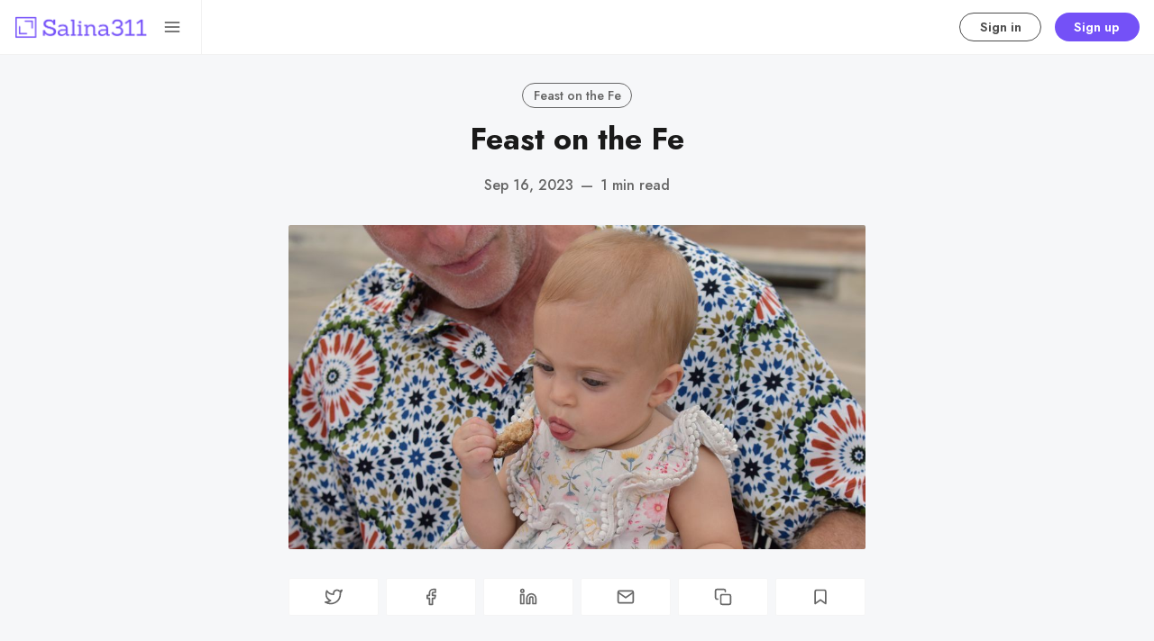

--- FILE ---
content_type: text/html; charset=utf-8
request_url: https://salina311.com/feast-on-the-fe-3/
body_size: 11886
content:
<!DOCTYPE html>
<html lang="en" data-grid-columns="3" data-color-scheme="system">
  <head>
    <meta charset="utf-8">
    <meta http-equiv="X-UA-Compatible" content="IE=edge">

    <title>Feast on the Fe</title>

    <meta name="HandheldFriendly" content="True" />
    <meta name="viewport" content="width=device-width, initial-scale=1.0" />
    

    <link rel="preload" href="https://salina311.com/assets/dist/app.min.js?v=ccd423bdfa" as="script">
    <link rel="preload" href="https://salina311.com/assets/dist/app.min.css?v=ccd423bdfa" as="style">
    <link rel="preconnect" href="https://fonts.googleapis.com">
    <link rel="preconnect" href="https://fonts.gstatic.com" crossorigin>

        <link rel="preload stylesheet" href="https://fonts.googleapis.com/css2?family=Jost:wght@300;400;500;600;700;800&display=swap" 
              as="style" onload="this.onload=null;this.rel='stylesheet'" crossorigin>

        <noscript>
          <link href="https://fonts.googleapis.com/css2?family=Jost:wght@300;400;500;600;700;800&display=swap" rel="stylesheet">
        </noscript>





    <script async src="https://salina311.com/assets/dist/app.min.js?v=ccd423bdfa"></script>

    <link rel="stylesheet" type="text/css" href="https://salina311.com/assets/dist/app.min.css?v=ccd423bdfa" />

    <!--cssential--><style></style><!--/cssential-->

    <script>
  // Basic Config
  let CONFIG = {
    GHOST_URL: ``, 
    GHOST_KEY: ``,
    GHOST_SEARCH_IN_CONTENT: !!``,
    GHOST_VERSION: 'v5.0', /* Ghost version */
    GHOST_SEARCH_LIMIT: 8, /* Search result limit */
    DEFAULT_VIEW_TYPE: `grid`,
    DEFAULT_GRID_COLUMNS: 3, /* Nr of columns for post cards. Possible values 2 or 3. */
    DEFAULT_COLOR_SCHEME: `System`,
    ENABLE_COLOR_SCHEME_PICKER: true, /* Enable Color cheme picker */
    ENABLE_IMAGE_LIGHTBOX: !!`true`,
    ENABLE_SCROLL_TO_TOP: true, /* Enable Scroll Top Button */
    ENABLE_FILTER: true, /* Enable filter feature on homepage */
    ENABLE_HYPHENS: false, /* Enable hyphens */
    ENABLE_PWA: false, /* Enable PWA - Progressive Web App */
    ENABLE_STICKY_HEADER: !!``,
    ENABLE_MENU_AUTO_CLOSE: true, /* Auto close menu when clicking outside of it */
    DISQUS_SHORTNAME: 'biron-demo', /* Replace 'biron-demo' with your disqus account shortname */
    COVE_ID: 'f03ab542e4e2671c13b4f4c429d762e6', /* To use Cove, replace the below id with your cove publication id*/
    OPEN_LINKS_IN_NEW_TAB: !!``,
  }

  // Color schemes, you can either modify the existing ones or add new ones
  const COLOR_SCHEMES = [
    {
      "id": "light",
      "name": "Light",
      "colors": {
        "primary": "var(--ghost-accent-color)",
        "secondary": "#f77a3b",
        "text": "hsl(0, 0%, 10%)",
        "text_acc_1": "hsl(0, 0%, 20%)",
        "text_acc_2": "hsl(0, 0%, 30%)",
        "text_acc_3": "hsl(0, 0%, 40%)",
        "text_reverse": "hsl(0, 0%, 90%)",
        "bg": "hsl(0, 100%, 100%)",
        "bg_body": "hsl(219,23%,97%)",
        "bg_acc_1": "hsl(0, 0%, 98%)",
        "bg_acc_2": "hsl(0, 0%, 96%)",
        "bg_acc_3": "hsl(0, 0%, 94%)",
        "bg_reverse": "hsl(0, 0%, 10%)",
        "neutral": "hsl(0, 0%, 50%)",
        "border": "hsl(0, 0%, 95%)"
      }
    },
    {
      "id": "dark",
      "name": "Dark",
      "colors": {
        "primary": "var(--ghost-accent-color)",
        "secondary": "#f77a3b",
        "text": "hsl(0, 0%, 90%)",
        "text_acc_1": "hsl(0, 0%, 80%)",
        "text_acc_2": "hsl(0, 0%, 70%)",
        "text_acc_3": "hsl(0, 0%, 60%)",
        "text_reverse": "hsl(0, 0%, 10%)",
        "bg": "hsl(0, 0%, 8%)",
        "bg_body": "hsl(0, 0%, 3%)",
        "bg_acc_1": "hsl(0, 0%, 10%)",
        "bg_acc_2": "hsl(0, 0%, 12%)",
        "bg_acc_3": "hsl(0, 0%, 15%)",
        "bg_reverse": "hsl(0, 0%, 90%)",
        "neutral": "hsl(0, 0%, 50%)",
        "border": "hsl(0, 0%, 15%)"
      }
    }, 
    {
      "id": "whitesmoke",
      "name": "Whitesmoke",
      "colors": {
        "primary": "hsl(354, 81%, 65%)",
        "secondary": "hsl(185, 54%, 45%)",
        "text": "hsl(34, 36%, 10%)",
        "text_acc_1": "hsl(34, 36%, 20%)",
        "text_acc_2": "hsl(34, 36%, 30%)",
        "text_acc_3": "hsl(34, 36%, 40%)",
        "text_reverse": "hsl(34, 36%, 90%)",
        "bg": "hsl(34, 36%, 96%)",
        "bg_body": "hsl(34, 36%, 93%)",
        "bg_acc_1": "hsl(34, 36%, 90%)",
        "bg_acc_2": "hsl(34, 36%, 88%)",
        "bg_acc_3": "hsl(34, 36%, 85%)",
        "bg_reverse": "hsl(34, 36%, 10%)",
        "neutral": "hsl(34, 36%, 50%)",
        "border": "hsl(34, 36%, 85%)"
      }
    }, 
    {
      "id": "midnight",
      "name": "Midnight",
      "colors": {
        "primary": "hsl(309, 52%, 50%)",
        "secondary": "hsl(56, 88%, 60%)",
        "text": "hsl(250, 63%, 90%)",
        "text_acc_1": "hsl(250, 63%, 85%)",
        "text_acc_2": "hsl(250, 63%, 80%)",
        "text_acc_3": "hsl(250, 63%, 75%)",
        "text_reverse": "hsl(250, 63%, 10%)",
        "bg": "hsl(250, 63%, 10%)",
        "bg_body": "hsl(250, 63%, 5%)",
        "bg_acc_1": "hsl(250, 63%, 15%)",
        "bg_acc_2": "hsl(250, 63%, 20%)",
        "bg_acc_3": "hsl(250, 63%, 25%)",
        "bg_reverse": "hsl(250, 63%, 90%)",
        "neutral": "hsl(250, 63%, 50%)",
        "border": "hsl(250, 63%, 23%)"
      }
    } 
  ];
</script>

<style>
  body {
    --global-max-width: 1280px;
    --global-radius: 2px;
    --global-radius-round: 50%;
    --global-header-position: initial;
    --global-hyphens: none; /* none / auto */
    --global-menu-icons: none;
    --global-menu-alignement: flex-start; /* flex-start / center / flex-end */
    --global-breadcrumb: none; /* none / flex */
    --global-menu-cta: flex; /* none / flex */
  }
</style>

    <script>
  // Dark/Light Theme Handling
  let preferredTheme; 
  if (CONFIG.DEFAULT_COLOR_SCHEME.toLowerCase() === 'system') {
    const preferredColorScheme = 
    ( window.matchMedia 
      && window.matchMedia('(prefers-color-scheme: dark)').matches
    ) 
    ? 'dark' 
    : 'light'
    preferredTheme = localStorage.getItem('USER_COLOR_SCHEME') || preferredColorScheme;
  } else {
    preferredTheme = localStorage.getItem('USER_COLOR_SCHEME') || CONFIG.DEFAULT_COLOR_SCHEME.toLowerCase();
  }
  document.documentElement.setAttribute('data-color-scheme', preferredTheme);

  // Grid/List View Handling
  let preferredView = localStorage.getItem('USER_VIEW_TYPE') || CONFIG.DEFAULT_VIEW_TYPE;
  document.documentElement.setAttribute('data-view-type', preferredView);

  // Grid columns setting
  document.documentElement.setAttribute('data-grid-columns', CONFIG.DEFAULT_GRID_COLUMNS);

  // =========================
  // Set Hyphens property
  // =========================
  const root = document.documentElement;
  if (CONFIG.ENABLE_HYPHENS) {
    root.style.setProperty('--global-hyphens', 'auto')
  }

  // =========================
  // Set Hyphens property
  // =========================
  if (CONFIG.ENABLE_STICKY_HEADER) {
    //root.style.setProperty('--global-header-position', 'sticky');
    document.documentElement.setAttribute('data-header', 'sticky');
  }
  
  // Global values needed
  const GLOBAL = {
    CURRENT_PAGE: parseInt(''),
    NEXT_PAGE: parseInt(''),
    NEXT_PAGE_LINK: '',
    MAX_PAGES: parseInt(''), 
    LAST_PAGE: `` === `` ? true : false,
    POSTS_PER_PAGE: parseInt('12'),
    ADD_BOOKMARK_MSG: `Saved!`,
    REMOVE_BOOKMARK_MSG: `Removed!`,
    API: ''
  }

  // Set Themes
  let style = document.createElement('style');
  style.innerHTML = `
    ${COLOR_SCHEMES.map(function(theme) { 
      return `
        html[data-color-scheme="${theme.id}"], button[data-color-scheme="${theme.id}"] {
          --color-primary: ${theme.colors.primary};
          --color-secondary: ${theme.colors.secondary};

          --color-text: ${theme.colors.text};
          --color-text-acc-1: ${theme.colors.text_acc_1};
          --color-text-acc-2: ${theme.colors.text_acc_2};
          --color-text-acc-3: ${theme.colors.text_acc_3};
          --color-text-reverse: ${theme.colors.text_reverse};

          --color-bg-body: ${theme.colors.bg_body};  
          --color-bg: ${theme.colors.bg}; 
          --color-bg-acc-1: ${theme.colors.bg_acc_1}; 
          --color-bg-acc-2: ${theme.colors.bg_acc_2}; 
          --color-bg-acc-3: ${theme.colors.bg_acc_3}; 
          --color-bg-reverse: ${theme.colors.bg_reverse};

          --color-neutral: ${theme.colors.neutral}; 
          --color-border: ${theme.colors.border};
        }
        .btn-theme-toggle{display: none}
      `.replace(/\s+/g,'');
    }).join(' ')}
  `
  document.getElementsByTagName('head')[0].appendChild(style);
</script>
    <link rel="icon" href="https://salina311.com/content/images/size/w256h256/2021/06/noun_area_3399986.png" type="image/png">
    <link rel="canonical" href="https://salina311.com/feast-on-the-fe-3/">
    <meta name="referrer" content="no-referrer-when-downgrade">
    
    <meta property="og:site_name" content="Salina311">
    <meta property="og:type" content="article">
    <meta property="og:title" content="Feast on the Fe">
    <meta property="og:description" content="Downtown Salina came to life with the distinct sounds of music and enticing aroma of gourmet food at the annual Feast on the Fe event. The evening affair, hosted directly under the illuminating lights of the Historic Stiefel Theatre on Santa Fe Ave, celebrates local farmers, chefs, and the wider">
    <meta property="og:url" content="https://salina311.com/feast-on-the-fe-3/">
    <meta property="og:image" content="https://salina311.com/content/images/size/w1200/2023/09/DSC_0821-2.JPG">
    <meta property="article:published_time" content="2023-09-16T21:15:42.000Z">
    <meta property="article:modified_time" content="2023-09-16T21:16:10.000Z">
    <meta property="article:tag" content="Feast on the Fe">
    
    <meta property="article:publisher" content="https://www.facebook.com/getsalina311">
    <meta name="twitter:card" content="summary_large_image">
    <meta name="twitter:title" content="Feast on the Fe">
    <meta name="twitter:description" content="Downtown Salina came to life with the distinct sounds of music and enticing aroma of gourmet food at the annual Feast on the Fe event. The evening affair, hosted directly under the illuminating lights of the Historic Stiefel Theatre on Santa Fe Ave, celebrates local farmers, chefs, and the wider">
    <meta name="twitter:url" content="https://salina311.com/feast-on-the-fe-3/">
    <meta name="twitter:image" content="https://salina311.com/content/images/size/w1200/2023/09/DSC_0821-2.JPG">
    <meta name="twitter:label1" content="Written by">
    <meta name="twitter:data1" content="Jennifer Lamer">
    <meta name="twitter:label2" content="Filed under">
    <meta name="twitter:data2" content="Feast on the Fe">
    <meta name="twitter:site" content="@getsalina311">
    <meta property="og:image:width" content="1200">
    <meta property="og:image:height" content="801">
    
    <script type="application/ld+json">
{
    "@context": "https://schema.org",
    "@type": "Article",
    "publisher": {
        "@type": "Organization",
        "name": "Salina311",
        "url": "https://salina311.com/",
        "logo": {
            "@type": "ImageObject",
            "url": "https://salina311.com/content/images/2021/06/Group-2.png"
        }
    },
    "author": {
        "@type": "Person",
        "name": "Jennifer Lamer",
        "url": "https://salina311.com/author/salinasync/",
        "sameAs": []
    },
    "headline": "Feast on the Fe",
    "url": "https://salina311.com/feast-on-the-fe-3/",
    "datePublished": "2023-09-16T21:15:42.000Z",
    "dateModified": "2023-09-16T21:16:10.000Z",
    "image": {
        "@type": "ImageObject",
        "url": "https://salina311.com/content/images/size/w1200/2023/09/DSC_0821-2.JPG",
        "width": 1200,
        "height": 801
    },
    "keywords": "Feast on the Fe",
    "description": "Downtown Salina came to life with the distinct sounds of music and enticing aroma of gourmet food at the annual Feast on the Fe event. The evening affair, hosted directly under the illuminating lights of the Historic Stiefel Theatre on Santa Fe Ave, celebrates local farmers, chefs, and the wider community. The event featured dishes prepared by local chefs. The immersive experience was further magnified by the addition of live entertainment as guests savored their meals.",
    "mainEntityOfPage": "https://salina311.com/feast-on-the-fe-3/"
}
    </script>

    <meta name="generator" content="Ghost 6.16">
    <link rel="alternate" type="application/rss+xml" title="Salina311" href="https://salina311.com/rss/">
    <script defer src="https://cdn.jsdelivr.net/ghost/portal@~2.58/umd/portal.min.js" data-i18n="true" data-ghost="https://salina311.com/" data-key="6be85358b157f96cd61bc147c5" data-api="https://salina311-2.ghost.io/ghost/api/content/" data-locale="en" crossorigin="anonymous"></script><style id="gh-members-styles">.gh-post-upgrade-cta-content,
.gh-post-upgrade-cta {
    display: flex;
    flex-direction: column;
    align-items: center;
    font-family: -apple-system, BlinkMacSystemFont, 'Segoe UI', Roboto, Oxygen, Ubuntu, Cantarell, 'Open Sans', 'Helvetica Neue', sans-serif;
    text-align: center;
    width: 100%;
    color: #ffffff;
    font-size: 16px;
}

.gh-post-upgrade-cta-content {
    border-radius: 8px;
    padding: 40px 4vw;
}

.gh-post-upgrade-cta h2 {
    color: #ffffff;
    font-size: 28px;
    letter-spacing: -0.2px;
    margin: 0;
    padding: 0;
}

.gh-post-upgrade-cta p {
    margin: 20px 0 0;
    padding: 0;
}

.gh-post-upgrade-cta small {
    font-size: 16px;
    letter-spacing: -0.2px;
}

.gh-post-upgrade-cta a {
    color: #ffffff;
    cursor: pointer;
    font-weight: 500;
    box-shadow: none;
    text-decoration: underline;
}

.gh-post-upgrade-cta a:hover {
    color: #ffffff;
    opacity: 0.8;
    box-shadow: none;
    text-decoration: underline;
}

.gh-post-upgrade-cta a.gh-btn {
    display: block;
    background: #ffffff;
    text-decoration: none;
    margin: 28px 0 0;
    padding: 8px 18px;
    border-radius: 4px;
    font-size: 16px;
    font-weight: 600;
}

.gh-post-upgrade-cta a.gh-btn:hover {
    opacity: 0.92;
}</style><script async src="https://js.stripe.com/v3/"></script>
    <script defer src="https://cdn.jsdelivr.net/ghost/sodo-search@~1.8/umd/sodo-search.min.js" data-key="6be85358b157f96cd61bc147c5" data-styles="https://cdn.jsdelivr.net/ghost/sodo-search@~1.8/umd/main.css" data-sodo-search="https://salina311-2.ghost.io/" data-locale="en" crossorigin="anonymous"></script>
    
    <link href="https://salina311.com/webmentions/receive/" rel="webmention">
    <script defer src="/public/cards.min.js?v=ccd423bdfa"></script>
    <link rel="stylesheet" type="text/css" href="/public/cards.min.css?v=ccd423bdfa">
    <script defer src="/public/comment-counts.min.js?v=ccd423bdfa" data-ghost-comments-counts-api="https://salina311.com/members/api/comments/counts/"></script>
    <script defer src="/public/member-attribution.min.js?v=ccd423bdfa"></script>
    <script defer src="/public/ghost-stats.min.js?v=ccd423bdfa" data-stringify-payload="false" data-datasource="analytics_events" data-storage="localStorage" data-host="https://salina311.com/.ghost/analytics/api/v1/page_hit"  tb_site_uuid="1439e90f-e81c-4e19-8780-62b37e258dc5" tb_post_uuid="04d55beb-abaf-48f3-aeb8-fa1c7d2c1738" tb_post_type="post" tb_member_uuid="undefined" tb_member_status="undefined"></script><style>:root {--ghost-accent-color: #7451f7;}</style>
    <script defer data-domain="salina311.com" src="https://plausible.io/js/plausible.js"></script>
<script src="https://cdn.jsdelivr.net/npm/chart.js"></script>
<style>
    .gh-portal-expire-container {
        display: none !important;
    }
</style>
<link rel="stylesheet" href="https://cdn.snipcart.com/themes/v3.2.1/default/snipcart.css" />
  </head>
  <body class="post-template tag-feast-on-the-fe">
      <header class="header">
  <div class="container">
    <div class="row">
      <div class="col-xs-12 header__left flex items-center">
<a class="header__brand" href="https://salina311.com">            <img class="header__logo"
              src="/content/images/size/w300/2021/06/Group-2.png"
              alt="Salina311"/>
</a>
        <div class="flex-1"></div>

        <button class="header__search--toggle flex-cc js-search-toggle" tabindex="0" 
          type="button" title="Search" aria-label="Search">
          <i class="icon icon-search icon--sm">
  <svg class="icon__svg">
    <use xlink:href="https://salina311.com/assets/icons/feather-sprite.svg?v=ccd423bdfa#search"></use>
  </svg>
</i>        </button>

        <button class="header__menu--toggle flex-cc js-menu-toggle" tabindex="0" 
          type="button" title="Menu" aria-label="Menu">
          <i class="icon icon-menu icon--sm">
  <svg class="icon__svg">
    <use xlink:href="https://salina311.com/assets/icons/feather-sprite.svg?v=ccd423bdfa#menu"></use>
  </svg>
</i>          <i class="icon icon-x icon--sm">
  <svg class="icon__svg">
    <use xlink:href="https://salina311.com/assets/icons/feather-sprite.svg?v=ccd423bdfa#x"></use>
  </svg>
</i>        </button>
      </div>

      <div class="col-md-6 col-lg-4 header__center middle-xs flex-1 js-header-search" tabindex="0">
        <div class="header__search flex flex-cc flex-1 js-header-search-inner">
          <form action="/" method="get" class="search__form items-center js-search-form">
            <button class="search__icon m-r-sm js-search-btn" id="search-button"
              type="button" title="Search" aria-label="Search">
              <i class="icon icon-search icon--sm">
  <svg class="icon__svg">
    <use xlink:href="https://salina311.com/assets/icons/feather-sprite.svg?v=ccd423bdfa#search"></use>
  </svg>
</i>            </button>
            <input type="search" id="ghost-search-field" class="js-search-input search__input" aria-labelledby="search-button"
              title="Search" placeholder="Type to search..." autocomplete="off" required/>
            <span class="search__cancel js-search-cancel">
              <svg xmlns="http://www.w3.org/2000/svg" viewBox="0 0 512 512"><path d="M256 8C119 8 8 119 8 256s111 248 248 248 248-111 248-248S393 8 256 8zm121.6 313.1c4.7 4.7 4.7 12.3 0 17L338 377.6c-4.7 4.7-12.3 4.7-17 0L256 312l-65.1 65.6c-4.7 4.7-12.3 4.7-17 0L134.4 338c-4.7-4.7-4.7-12.3 0-17l65.6-65-65.6-65.1c-4.7-4.7-4.7-12.3 0-17l39.6-39.6c4.7-4.7 12.3-4.7 17 0l65 65.7 65.1-65.6c4.7-4.7 12.3-4.7 17 0l39.6 39.6c4.7 4.7 4.7 12.3 0 17L312 256l65.6 65.1z"/></svg>
            </span>
          </form>
          <div class="search-result js-search-results" id="ghost-search-results"></div>
        </div>
      </div>

      <div class="col-xs col-md-6 col-lg-8 header__right items-center content-end">
        
          <a class="signin-link" href="/#/portal/signin/">Sign in</a>
          <a class="signup-link header-cta" href="/#/portal/signup/">Sign up</a>
        
        <button class="header__user flex-cc m-l-sm js-member-btn non-member" 
            title="Menu" 
            aria-label="Menu">
            <i class="icon icon-user icon--sm">
  <svg class="icon__svg">
    <use xlink:href="https://salina311.com/assets/icons/feather-sprite.svg?v=ccd423bdfa#user"></use>
  </svg>
</i>        </button>
        <div class="user-menu js-user-menu">
    <a class="signup-link" href="/#/portal/signup/" tabindex="0"
      title="Sign up" aria-label="Sign up">
      <i class="icon icon-arrow-up-right icon--xs">
  <svg class="icon__svg">
    <use xlink:href="https://salina311.com/assets/icons/feather-sprite.svg?v=ccd423bdfa#arrow-up-right"></use>
  </svg>
</i>Sign up
    </a>
    <a class="signin-link" href="/#/portal/signin/" tabindex="0"
      title="Sign in" aria-label="Sign in">
      <i class="icon icon-log-in icon--xs">
  <svg class="icon__svg">
    <use xlink:href="https://salina311.com/assets/icons/feather-sprite.svg?v=ccd423bdfa#log-in"></use>
  </svg>
</i>Sign in
    </a>
</div>      </div>
    </div>
  </div>
</header>
      <nav class="menu js-menu">
  <ul class="nav" role="menu">
    <li class="nav-search" data-test="" role="menuitem">
      <a href="#/search">
          <i class="icon icon-search icon--sm">
  <svg class="icon__svg">
    <use xlink:href="https://salina311.com/assets/icons/menu-icons.svg?v=ccd423bdfa#search"></use>
  </svg>
</i>        <span>Search 🔍</span>
      </a>
    </li>
    <li class="nav-home" data-test="" role="menuitem">
      <a href="https://salina311.com/">
          <i class="icon icon-home icon--sm">
  <svg class="icon__svg">
    <use xlink:href="https://salina311.com/assets/icons/menu-icons.svg?v=ccd423bdfa#home"></use>
  </svg>
</i>        <span>Home</span>
      </a>
    </li>
    <li class="nav-events-calendar" data-test="" role="menuitem">
      <a href="https://events.salina311.com">
          <i class="icon icon-events-calendar icon--sm">
  <svg class="icon__svg">
    <use xlink:href="https://salina311.com/assets/icons/menu-icons.svg?v=ccd423bdfa#events-calendar"></use>
  </svg>
</i>        <span>📅 Events Calendar</span>
      </a>
    </li>
    <li class="nav-advertising" data-test="" role="menuitem">
      <a href="https://salina311.com/marketing/">
          <i class="icon icon-advertising icon--sm">
  <svg class="icon__svg">
    <use xlink:href="https://salina311.com/assets/icons/menu-icons.svg?v=ccd423bdfa#advertising"></use>
  </svg>
</i>        <span> 📣 Advertising</span>
      </a>
    </li>
    <li class="nav-post-events-classifieds-free" data-test="" role="menuitem">
      <a href="https://notices.salina311.com/ads/">
          <i class="icon icon-post-events-classifieds-free icon--sm">
  <svg class="icon__svg">
    <use xlink:href="https://salina311.com/assets/icons/menu-icons.svg?v=ccd423bdfa#post-events-classifieds-free"></use>
  </svg>
</i>        <span>Post Events/Classifieds (FREE)</span>
      </a>
    </li>
    <li class="nav-subscribe-to-print-newspaper" data-test="" role="menuitem">
      <a href="https://salina311.com/salina311-print-newspaper-subscription/">
          <i class="icon icon-subscribe-to-print-newspaper icon--sm">
  <svg class="icon__svg">
    <use xlink:href="https://salina311.com/assets/icons/menu-icons.svg?v=ccd423bdfa#subscribe-to-print-newspaper"></use>
  </svg>
</i>        <span> 📰 SUBSCRIBE TO PRINT NEWSPAPER</span>
      </a>
    </li>
    <li class="nav-read-public-notices" data-test="" role="menuitem">
      <a href="https://salina311.com/tag/public-notices/">
          <i class="icon icon-read-public-notices icon--sm">
  <svg class="icon__svg">
    <use xlink:href="https://salina311.com/assets/icons/menu-icons.svg?v=ccd423bdfa#read-public-notices"></use>
  </svg>
</i>        <span>Read Public Notices</span>
      </a>
    </li>
    <li class="nav-submit-public-notices" data-test="" role="menuitem">
      <a href="https://notices.salina311.com/">
          <i class="icon icon-submit-public-notices icon--sm">
  <svg class="icon__svg">
    <use xlink:href="https://salina311.com/assets/icons/menu-icons.svg?v=ccd423bdfa#submit-public-notices"></use>
  </svg>
</i>        <span>Submit Public Notices</span>
      </a>
    </li>
    <li class="nav-custom-prints" data-test="" role="menuitem">
      <a href="https://salina311.com/custom-prints-salina311/">
          <i class="icon icon-custom-prints icon--sm">
  <svg class="icon__svg">
    <use xlink:href="https://salina311.com/assets/icons/menu-icons.svg?v=ccd423bdfa#custom-prints"></use>
  </svg>
</i>        <span>Custom Prints</span>
      </a>
    </li>
    <li class="nav-insider-rewards" data-test="" role="menuitem">
      <a href="https://salina311.com/insider-rewards/">
          <i class="icon icon-insider-rewards icon--sm">
  <svg class="icon__svg">
    <use xlink:href="https://salina311.com/assets/icons/menu-icons.svg?v=ccd423bdfa#insider-rewards"></use>
  </svg>
</i>        <span>🎁 INSIDER REWARDS</span>
      </a>
    </li>
</ul>

    <ul class="nav" role="menu">
    <li class="nav-data-privacy" data-test="" role="menuitem">
      <a href="https://salina311.com/privacy/">
          <i class="icon icon-data-privacy icon--sm">
  <svg class="icon__svg">
    <use xlink:href="https://salina311.com/assets/icons/menu-icons.svg?v=ccd423bdfa#data-privacy"></use>
  </svg>
</i>        <span>Data &amp; privacy</span>
      </a>
    </li>
    <li class="nav-contact" data-test="" role="menuitem">
      <a href="https://events.salina311.com/contact/">
          <i class="icon icon-contact icon--sm">
  <svg class="icon__svg">
    <use xlink:href="https://salina311.com/assets/icons/menu-icons.svg?v=ccd423bdfa#contact"></use>
  </svg>
</i>        <span>Contact</span>
      </a>
    </li>
    <li class="nav-events-calendar" data-test="" role="menuitem">
      <a href="https://events.salina311.com">
          <i class="icon icon-events-calendar icon--sm">
  <svg class="icon__svg">
    <use xlink:href="https://salina311.com/assets/icons/menu-icons.svg?v=ccd423bdfa#events-calendar"></use>
  </svg>
</i>        <span>📅 Events Calendar</span>
      </a>
    </li>
    <li class="nav-what-is-salina311" data-test="" role="menuitem">
      <a href="https://salina311.com/what-is-salina311/">
          <i class="icon icon-what-is-salina311 icon--sm">
  <svg class="icon__svg">
    <use xlink:href="https://salina311.com/assets/icons/menu-icons.svg?v=ccd423bdfa#what-is-salina311"></use>
  </svg>
</i>        <span>What is Salina311?</span>
      </a>
    </li>
    <li class="nav-custom-prints" data-test="" role="menuitem">
      <a href="https://salina311.com/custom-prints-salina311/">
          <i class="icon icon-custom-prints icon--sm">
  <svg class="icon__svg">
    <use xlink:href="https://salina311.com/assets/icons/menu-icons.svg?v=ccd423bdfa#custom-prints"></use>
  </svg>
</i>        <span>Custom Prints</span>
      </a>
    </li>
    <li class="nav-games-answers" data-test="" role="menuitem">
      <a href="https://salina311.com/games-answers/">
          <i class="icon icon-games-answers icon--sm">
  <svg class="icon__svg">
    <use xlink:href="https://salina311.com/assets/icons/menu-icons.svg?v=ccd423bdfa#games-answers"></use>
  </svg>
</i>        <span>GAMES + ANSWERS</span>
      </a>
    </li>
    <li class="nav-about-fractals-network" data-test="" role="menuitem">
      <a href="https://www.fractalsnetwork.com/">
          <i class="icon icon-about-fractals-network icon--sm">
  <svg class="icon__svg">
    <use xlink:href="https://salina311.com/assets/icons/menu-icons.svg?v=ccd423bdfa#about-fractals-network"></use>
  </svg>
</i>        <span>About Fractals Network</span>
      </a>
    </li>
</ul>
  
  <span class="flex-1"></span>

    <div class="p">
    <div class="menu-cta">
        <img class="lazyload menu-cta__icon"
          data-src="/content/images/size/w100/2021/06/noun_area_3399986.png"
          src="/content/images/size/w30/2021/06/noun_area_3399986.png"
          alt="Salina311"/>
      <div class="menu-cta__headline">Unlock full access to see the entire library by subscribing to a paid plan.</div>
      <a class="btn btn--xs btn--dark" href="/#/portal/signup/">Sign up</a>
    </div>
  </div>

  <a href="/bookmarks/" class="btn-toggle btn-bookmarks" tabindex="0"
      title="Bookmarks" aria-label="Bookmarks">
    <span class="btn-toggle-icons">
      <i class="icon icon-bookmark icon--xs">
  <svg class="icon__svg">
    <use xlink:href="https://salina311.com/assets/icons/feather-sprite.svg?v=ccd423bdfa#bookmark"></use>
  </svg>
</i>    </span>
    <span>Bookmarks</span>
  </a>


  <button class="btn-toggle btn-theme-toggle js-theme-toggle" tabindex="0" 
    title="Theme color scheme" aria-label="Theme color scheme">
    <span class="btn-toggle-icons">
      <i class="icon icon-settings icon--xs">
  <svg class="icon__svg">
    <use xlink:href="https://salina311.com/assets/icons/feather-sprite.svg?v=ccd423bdfa#settings"></use>
  </svg>
</i>    </span>
    <span>Theme</span>
  </button>

  <div class="color-scheme-picker js-color-scheme-picker">
</div>

<template class="js-color-scheme-template">
  <button class="color-scheme w-100 js-color-scheme" data-color-scheme="">
    <span class="color-scheme__name flex-1 text-left"></span>
    <span class="color-scheme__color bg-primary"></span>
    <span class="color-scheme__color bg-secondary"></span>
    <span class="color-scheme__color bg-default"></span>
    <span class="color-scheme__color bg-text"></span>
  </button>
</template>

</nav>
    <main class="main">
      
  <div class="container wrapper">
    <div class="hero">
    <ul class="breadcrumb">
	<li class="breadcrumb-item"><a href="https://salina311.com">Home</a></li>
    <li class="breadcrumb-item"><a href="/tag/feast-on-the-fe/">Feast on the Fe</a></li>
  <li class="breadcrumb-item breadcrumb-item-current">Feast on the Fe</li>
</ul>  
  <div class="hero__content flex flex-col flex-cc m-b-lg">
      <div class="tag-list flex flex-wrap m-b-sm">
          <a class="tag-feast-on-the-fe tag-list__item" 
            href="/tag/feast-on-the-fe/" title="Feast on the Fe" aria-label="Feast on the Fe">
            Feast on the Fe
          </a>
      </div>

    <h1 class="hero__title text-center">Feast on the Fe</h1>

      <div class="hero__post-info flex flex-cc text-acc-3 fw-500">
        <span>Sep 16, 2023</span>
        <span class="m-l-sm m-r-sm">&mdash;</span>
        <span>1 min read</span>
      </div>

  </div>

    <div class="hero__media">
      <figure class="hero__figure">
        <img
          class="lazyload hero__img"
          data-srcset="/content/images/size/w300/2023/09/DSC_0821-2.JPG 300w,
                  /content/images/size/w600/2023/09/DSC_0821-2.JPG 600w,
                  /content/images/size/w1000/2023/09/DSC_0821-2.JPG 1000w,
                  /content/images/size/w2000/2023/09/DSC_0821-2.JPG 2000w"
          srcset="[data-uri]"
          data-sizes="auto"
          data-src="/content/images/size/w300/2023/09/DSC_0821-2.JPG"
          src="/content/images/size/w100/2023/09/DSC_0821-2.JPG"
          alt="Feast on the Fe"
        />
      </figure>
    </div>
</div>
    <article class="post tag-feast-on-the-fe content-wrap post-access-public">
        <div class="social-share">
  <a class="social-share__item js-share" tabindex="0" target="_blank"
      href="https://twitter.com/share?text=Feast%20on%20the%20Fe&amp;url=https://salina311.com/feast-on-the-fe-3/"
      title="Share on Twitter" aria-label="Share on Twitter">
    <i class="icon icon-twitter icon--sm">
  <svg class="icon__svg">
    <use xlink:href="https://salina311.com/assets/icons/feather-sprite.svg?v=ccd423bdfa#twitter"></use>
  </svg>
</i>  </a>
  <a class="social-share__item js-share" tabindex="0"
      href="https://www.facebook.com/sharer.php?u=https://salina311.com/feast-on-the-fe-3/"
      title="Share on Facebook" aria-label="Share on Facebook">
    <i class="icon icon-facebook icon--sm">
  <svg class="icon__svg">
    <use xlink:href="https://salina311.com/assets/icons/feather-sprite.svg?v=ccd423bdfa#facebook"></use>
  </svg>
</i>  </a>
  <a class="social-share__item js-share" tabindex="0" target="_blank"
      href="https://www.linkedin.com/shareArticle?mini=true&url=https://salina311.com/feast-on-the-fe-3/&title=Feast%20on%20the%20Fe&summary=Feast%20on%20the%20Fe"
      title="Share on Linkedin" aria-label="Share on Linkedin">
    <i class="icon icon-linkedin icon--sm">
  <svg class="icon__svg">
    <use xlink:href="https://salina311.com/assets/icons/feather-sprite.svg?v=ccd423bdfa#linkedin"></use>
  </svg>
</i>  </a>
  <a class="social-share__item" tabindex="0"
      href="mailto:?subject=Feast%20on%20the%20Fe&body=https://salina311.com/feast-on-the-fe-3/&nbsp;Feast%20on%20the%20Fe"
      title="Share by email" aria-label="Share by email">
    <i class="icon icon-mail icon--sm">
  <svg class="icon__svg">
    <use xlink:href="https://salina311.com/assets/icons/feather-sprite.svg?v=ccd423bdfa#mail"></use>
  </svg>
</i>  </a>
  <button class="copy-link js-copy-link" tabindex="0" data-url="https://salina311.com/feast-on-the-fe-3/"
      title="Copy to clipboard" data-label="Copied!" aria-label="Copy to clipboard">
    <i class="icon icon-copy icon--sm">
  <svg class="icon__svg">
    <use xlink:href="https://salina311.com/assets/icons/feather-sprite.svg?v=ccd423bdfa#copy"></use>
  </svg>
</i>  </button>
  <button class="handle-bookmark js-handle-bookmark" tabindex="0" 
      data-id="6505dfb9b139f80001a20d03" data-url="https://salina311.com/feast-on-the-fe-3/" data-title="Feast on the Fe"
      title="Bookmark" data-label="" aria-label="Bookmark">
    <i class="icon icon-bookmark icon--sm">
  <svg class="icon__svg">
    <use xlink:href="https://salina311.com/assets/icons/feather-sprite.svg?v=ccd423bdfa#bookmark"></use>
  </svg>
</i>  </button>
</div>


      <div class="content">
        
          <p>Downtown Salina came to life with the distinct sounds of music and enticing aroma of gourmet food at the annual Feast on the Fe event. The evening affair, hosted directly under the illuminating lights of the Historic Stiefel Theatre on Santa Fe Ave, celebrates local farmers, chefs, and the wider community. The event featured dishes prepared by local chefs. The immersive experience was further magnified by the addition of live entertainment as guests savored their meals.</p><figure class="kg-card kg-gallery-card kg-width-wide"><div class="kg-gallery-container"><div class="kg-gallery-row"><div class="kg-gallery-image"><img src="https://salina311.com/content/images/2023/09/DSC_0821-2-1.JPG" width="2000" height="1335" loading="lazy" alt srcset="https://salina311.com/content/images/size/w600/2023/09/DSC_0821-2-1.JPG 600w, https://salina311.com/content/images/size/w1000/2023/09/DSC_0821-2-1.JPG 1000w, https://salina311.com/content/images/size/w1600/2023/09/DSC_0821-2-1.JPG 1600w, https://salina311.com/content/images/size/w2400/2023/09/DSC_0821-2-1.JPG 2400w" sizes="(min-width: 720px) 720px"></div><div class="kg-gallery-image"><img src="https://salina311.com/content/images/2023/09/DSC_0820-2.JPG" width="2000" height="1334" loading="lazy" alt srcset="https://salina311.com/content/images/size/w600/2023/09/DSC_0820-2.JPG 600w, https://salina311.com/content/images/size/w1000/2023/09/DSC_0820-2.JPG 1000w, https://salina311.com/content/images/size/w1600/2023/09/DSC_0820-2.JPG 1600w, https://salina311.com/content/images/size/w2400/2023/09/DSC_0820-2.JPG 2400w" sizes="(min-width: 720px) 720px"></div><div class="kg-gallery-image"><img src="https://salina311.com/content/images/2023/09/DSC_0819-2.JPG" width="2000" height="1335" loading="lazy" alt srcset="https://salina311.com/content/images/size/w600/2023/09/DSC_0819-2.JPG 600w, https://salina311.com/content/images/size/w1000/2023/09/DSC_0819-2.JPG 1000w, https://salina311.com/content/images/size/w1600/2023/09/DSC_0819-2.JPG 1600w, https://salina311.com/content/images/size/w2400/2023/09/DSC_0819-2.JPG 2400w" sizes="(min-width: 720px) 720px"></div></div></div></figure>
      </div>
    </article>

      <div class="content-wrap">
        <div class="post-authors p flex flex-wrap bg-default">
          <div class="section__title text-acc-3 m-b-sm">Published by</div>
          <span class="special-delimiter"></span>
              <div class="card author-card author-salinasync no-img" data-type="post">
    <a class="author-card__media flex flex-cc" href="/author/salinasync/">
    <span class="name-letter">Jennifer Lamer</span>
  </a>

  <div class="author-card__content flex-1 flex flex-col text-acc-1">
      <div class="author-card__name fw-600 text-lg m-b-xs"><a href="/author/salinasync/">Jennifer Lamer</a></div>
    
      
    
      <div class="author-card__details flex">

        <div class="author-card__social flex">
        </div>
      </div>
  </div>
</div>
        </div>
      </div>

      <div class="content-wrap">
        <div class="comments shadow bg-default flex flex-col flex-cc p-lg" id="comments">
  
        <script defer src="https://cdn.jsdelivr.net/ghost/comments-ui@~1.3/umd/comments-ui.min.js" data-locale="en" data-ghost-comments="https://salina311.com/" data-api="https://salina311-2.ghost.io/ghost/api/content/" data-admin="https://salina311-2.ghost.io/ghost/" data-key="6be85358b157f96cd61bc147c5" data-title="null" data-count="true" data-post-id="6505dfb9b139f80001a20d03" data-color-scheme="auto" data-avatar-saturation="60" data-accent-color="#7451f7" data-comments-enabled="paid" data-publication="Salina311" crossorigin="anonymous"></script>
    
</div>      </div>

        <div class="related-posts m-t-lg">
      <div class="section__title m-b">You might also like</div>
      
      <div class="row post-feed">
          <div class="col-xs-12 col-md-6 col-lg-4 m-b-lg">
            <article class="card post-card post tag-feast-on-the-fe h-100 js-post-card"> 


  <div class="post-card__content">
      <div class="tag-list flex flex-wrap m-b-sm">
          <a class="tag-feast-on-the-fe tag-list__item m-r-sm" 
            href="/tag/feast-on-the-fe/" aria-label="Feast on the Fe">
            Feast on the Fe
          </a>
      </div>

    <h2 class="post-card__title">
      <a href="/feast-on-the-fe-2/" aria-label="Feast on the Fe 2022">Feast on the Fe 2022</a>
    </h2>

    <div class="post-card__details flex items-center m-b">
      <span class="visibility m-r">members</span>
      <span class="m-r fw-400">&ndash;</span>
      <span class="read-time">1 min read</span>
    </div>

    <div class="post-card__exc m-b">
        &hellip;
    </div>

    <div class="flex-1"></div>

    <div class="post-card__ftr">      
      <time datetime="2022-10-02" class="post-card__date flex-1">
        Oct 2, 2022
      </time>

      <div class="author-mini flex items-center">
          <a href="/author/salinasync/" class="author-mini__item has-icon nr-1" 
            title="Jennifer Lamer" aria-label="Jennifer Lamer">
            <span class="author-mini__tooltip">Jennifer Lamer</span>
              <span class="author-mini__letter">Jennifer Lamer</span>
          </a>
      </div>
    </div>
  </div>

</article>          </div>
      </div>
    </div>

    
  
  </div>

    </main>

      <footer class="footer">
  <div class="container wrapper">
      <div class="footer__sub p-t-xl p-b-xl border-bottom-1">
        <div class="row">
          <div class="col-xs-12 col-md-6 footer__sub-text">
            <h3 class="m-b-0">Ready to get started now?</h3>
            <div>Subscribe to get access to premium content or contact us if you have any questions.</div>
          </div>
          <div class="col-xs-12 col-md-6">
            <div class="flex footer__sub-action">
              <a href="/#/portal/membership/" class="btn btn--brand btn--rounded m-r">Subscribe</a>
              <a href="/contact-us/" class="btn btn--bordered btn--rounded">Contact us</a>
            </div>
          </div>
        </div>
      </div>

    <div class="footer__top p-t-lg p-b border-bottom-1 text-acc-1">
      <div class="row">
        <div class="col-xs-12 col-md-4 m-b-sm">
          <div class="footer__title">Salina311</div>
          <div class="m-b text-acc-3">Salina Stories, Data, Events, Commerce, &amp; Rewards. (Also the Official Newspaper of Record in Saline County)</div>
          <div class="social flex">
  <a class="social__item"
     href="https://www.facebook.com/getsalina311" target="_blank" title="Facebook"
     aria-label="Facebook" rel="noreferrer">
    <i class="icon icon-facebook icon--sm">
  <svg class="icon__svg">
    <use xlink:href="https://salina311.com/assets/icons/feather-sprite.svg?v=ccd423bdfa#facebook"></use>
  </svg>
</i>  </a>
  <a class="social__item"
     href="https://x.com/getsalina311" target="_blank" title="Twitter"
     aria-label="Twitter" rel="noreferrer">
    <i class="icon icon-twitter icon--sm">
  <svg class="icon__svg">
    <use xlink:href="https://salina311.com/assets/icons/feather-sprite.svg?v=ccd423bdfa#twitter"></use>
  </svg>
</i>  </a>
  <a class="social__item"
     href="https://instagram.com" target="_blank" title="Instagram"
     aria-label="Instagram" rel="noreferrer">
    <i class="icon icon-instagram icon--sm">
  <svg class="icon__svg">
    <use xlink:href="https://salina311.com/assets/icons/feather-sprite.svg?v=ccd423bdfa#instagram"></use>
  </svg>
</i>  </a>
  <a class="social__item"
     href="/rss" target="_blank" title="RSS"
     aria-label="RSS" rel="noreferrer">
    <i class="icon icon-rss icon--sm">
  <svg class="icon__svg">
    <use xlink:href="https://salina311.com/assets/icons/feather-sprite.svg?v=ccd423bdfa#rss"></use>
  </svg>
</i>  </a>
</div>
        </div>
        <div class="col-xs-12 col-md-2 m-b-sm">
        </div>
        <div class="col-xs-12 col-md-2 m-b-sm">
          <div class="footer__title">Navigation</div>
          <ul class="nav" role="menu">
    <li class="nav-search" data-test="" role="menuitem">
      <a href="#/search">
        <span>Search 🔍</span>
      </a>
    </li>
    <li class="nav-home" data-test="" role="menuitem">
      <a href="https://salina311.com/">
        <span>Home</span>
      </a>
    </li>
    <li class="nav-events-calendar" data-test="" role="menuitem">
      <a href="https://events.salina311.com">
        <span>📅 Events Calendar</span>
      </a>
    </li>
    <li class="nav-advertising" data-test="" role="menuitem">
      <a href="https://salina311.com/marketing/">
        <span> 📣 Advertising</span>
      </a>
    </li>
    <li class="nav-post-events-classifieds-free" data-test="" role="menuitem">
      <a href="https://notices.salina311.com/ads/">
        <span>Post Events/Classifieds (FREE)</span>
      </a>
    </li>
    <li class="nav-subscribe-to-print-newspaper" data-test="" role="menuitem">
      <a href="https://salina311.com/salina311-print-newspaper-subscription/">
        <span> 📰 SUBSCRIBE TO PRINT NEWSPAPER</span>
      </a>
    </li>
    <li class="nav-read-public-notices" data-test="" role="menuitem">
      <a href="https://salina311.com/tag/public-notices/">
        <span>Read Public Notices</span>
      </a>
    </li>
    <li class="nav-submit-public-notices" data-test="" role="menuitem">
      <a href="https://notices.salina311.com/">
        <span>Submit Public Notices</span>
      </a>
    </li>
    <li class="nav-custom-prints" data-test="" role="menuitem">
      <a href="https://salina311.com/custom-prints-salina311/">
        <span>Custom Prints</span>
      </a>
    </li>
    <li class="nav-insider-rewards" data-test="" role="menuitem">
      <a href="https://salina311.com/insider-rewards/">
        <span>🎁 INSIDER REWARDS</span>
      </a>
    </li>
</ul>
        </div>
        <div class="col-xs-12 col-md-2 m-b-sm">
            <div class="footer__title">Quick links</div>
            <ul class="nav" role="menu">
    <li class="nav-data-privacy" data-test="" role="menuitem">
      <a href="https://salina311.com/privacy/">
        <span>Data &amp; privacy</span>
      </a>
    </li>
    <li class="nav-contact" data-test="" role="menuitem">
      <a href="https://events.salina311.com/contact/">
        <span>Contact</span>
      </a>
    </li>
    <li class="nav-events-calendar" data-test="" role="menuitem">
      <a href="https://events.salina311.com">
        <span>📅 Events Calendar</span>
      </a>
    </li>
    <li class="nav-what-is-salina311" data-test="" role="menuitem">
      <a href="https://salina311.com/what-is-salina311/">
        <span>What is Salina311?</span>
      </a>
    </li>
    <li class="nav-custom-prints" data-test="" role="menuitem">
      <a href="https://salina311.com/custom-prints-salina311/">
        <span>Custom Prints</span>
      </a>
    </li>
    <li class="nav-games-answers" data-test="" role="menuitem">
      <a href="https://salina311.com/games-answers/">
        <span>GAMES + ANSWERS</span>
      </a>
    </li>
    <li class="nav-about-fractals-network" data-test="" role="menuitem">
      <a href="https://www.fractalsnetwork.com/">
        <span>About Fractals Network</span>
      </a>
    </li>
</ul>
        </div>
        <div class="col-xs-12 col-md-2 m-b-sm">
          <div class="footer__title">Tags</div>
            <div class="footer__tags text-acc-3 flex flex-col m-b">
                <a href="/tag/weather/">Weather</a>
                <a href="/tag/booking/">Booking</a>
                <a href="/tag/jail/">Jail</a>
                <a href="/tag/kansas-wesleyan/">Kansas Wesleyan</a>
                <a href="/tag/crime/">Crime</a>
            </div>
        </div>
      </div>
    </div>

    <div class="footer__bottom text-center">
      <span>&copy;2026&nbsp;<a href="https://www.fractalsnetwork.com">Fractals Network</a>.</span>
    </div>
  </div>
</footer>
      <button class="btn-toggle-round scroll-top js-scroll-top"
  type="button" title="Scroll to top" aria-label="Scroll to top">
  <svg class="progress-circle" width="100%" height="100%" viewBox="-1 -1 102 102">
    <path d="M50,1 a49,49 0 0,1 0,98 a49,49 0 0,1 0,-98"/>
  </svg>
  <i class="icon icon-arrow-up">
  <svg class="icon__svg">
    <use xlink:href="https://salina311.com/assets/icons/feather-sprite.svg?v=ccd423bdfa#arrow-up"></use>
  </svg>
</i></button>

    
    

    <div class="notifications">
  <a tabindex="0" class="notify notify-signup js-notify-close" 
    href="javascript:;" data-class="signup-success">
    <div class="container wrapper flex flex-cc">
      <div class="notify__msg flex-1">Great! Next, complete checkout for full access to Salina311.</div> 
      <span class="notify__close"><i class="icon icon-x icon--xs">
  <svg class="icon__svg">
    <use xlink:href="https://salina311.com/assets/icons/feather-sprite.svg?v=ccd423bdfa#x"></use>
  </svg>
</i></span>
    </div>
  </a>

  <a tabindex="0" class="notify notify-signin js-notify-close" 
    href="javascript:;" data-class="signin-success">
    <div class="container wrapper flex flex-cc">
      <div class="notify__msg flex-1">Welcome back! You&#x27;ve successfully signed in.</div> 
      <span class="notify__close"><i class="icon icon-x icon--xs">
  <svg class="icon__svg">
    <use xlink:href="https://salina311.com/assets/icons/feather-sprite.svg?v=ccd423bdfa#x"></use>
  </svg>
</i></span>
    </div>
  </a>

  <a tabindex="0" class="notify notify-subscribe js-notify-close" 
    href="javascript:;" data-class="subscribe-success">
    <div class="container wrapper flex flex-cc">
      <div class="notify__msg flex-1">You&#x27;ve successfully subscribed to Salina311.</div> 
      <span class="notify__close"><i class="icon icon-x icon--xs">
  <svg class="icon__svg">
    <use xlink:href="https://salina311.com/assets/icons/feather-sprite.svg?v=ccd423bdfa#x"></use>
  </svg>
</i></span>
    </div>
  </a>

  <a tabindex="0" class="notify notify-checkout js-notify-close" 
    href="javascript:;" data-class="checkout-success">
    <div class="container wrapper flex flex-cc">
      <div class="notify__msg flex-1">Success! Your account is fully activated, you now have access to all content.</div> 
      <span class="notify__close"><i class="icon icon-x icon--xs">
  <svg class="icon__svg">
    <use xlink:href="https://salina311.com/assets/icons/feather-sprite.svg?v=ccd423bdfa#x"></use>
  </svg>
</i></span>
    </div>
  </a>

  <a tabindex="0" class="notify notify-billing-success js-notify-close" 
    href="javascript:;" data-class="billing-success">
    <div class="container wrapper flex flex-cc">
      <div class="notify__msg flex-1">Success! Your billing info has been updated.</div> 
      <span class="notify__close"><i class="icon icon-x icon--xs">
  <svg class="icon__svg">
    <use xlink:href="https://salina311.com/assets/icons/feather-sprite.svg?v=ccd423bdfa#x"></use>
  </svg>
</i></span>
    </div>
  </a>

  <a tabindex="0" class="notify notify-billing-cancel js-notify-close" 
    href="javascript:;" data-class="billing-cancel">
    <div class="container wrapper flex flex-cc">
      <div class="notify__msg flex-1">Your billing was not updated.</div> 
      <span class="notify__close"><i class="icon icon-x icon--xs">
  <svg class="icon__svg">
    <use xlink:href="https://salina311.com/assets/icons/feather-sprite.svg?v=ccd423bdfa#x"></use>
  </svg>
</i></span>
    </div>
  </a>
</div>


    <script>
      if (CONFIG.ENABLE_PWA && 'serviceWorker' in navigator) {
        window.addEventListener('load', function() {
          navigator.serviceWorker.register('/sw.js');
        });
      }
    </script>

      <script>
    // Check if current post is bookmarked
    const bookmarkBtn = document.querySelector('.js-handle-bookmark');
    if (bookmarkBtn) {
      bookmarkBtn.onclick = function(event) {
        handleBookmark(event);
      }
    }
    let bookmarks = JSON.parse(localStorage.getItem('bookmarks')) || [];
    let bookmarked = bookmarks.some(function(i) { return i.id.includes('6505dfb9b139f80001a20d03')});
    bookmarked ? bookmarkBtn.classList.add('is-saved') : '';

    /** 
    * Handle bookmark
    * @id - Post ID
    * @url - Post url
    * @title - Post title
    */ 
    const handleBookmark = function(event) {
      // Save input values in an object
      let bookmarkObject = {
        id: event.currentTarget.getAttribute('data-id'),
        url: event.currentTarget.getAttribute('data-url'),
        title: event.currentTarget.getAttribute('data-title')
      }

      if (bookmarked) { 
        // Remove bookmark
        const index = bookmarks.findIndex( function(b) { b.id == bookmarkObject.id });
        bookmarks.splice(index, 1);
        localStorage.setItem("bookmarks", JSON.stringify(bookmarks));
        localStorage
        bookmarked = false;
        bookmarkBtn.classList.remove('is-saved'); 
        bookmarkBtn.setAttribute('data-label', GLOBAL.REMOVE_BOOKMARK_MSG);   
      } else { 
        // Add bookmark
        bookmarks.push(bookmarkObject);
        localStorage.setItem('bookmarks', JSON.stringify(bookmarks));
        bookmarked = true;
        bookmarkBtn.classList.add('is-saved');  
        bookmarkBtn.setAttribute('data-label', GLOBAL.ADD_BOOKMARK_MSG);  
      }

      bookmarkBtn.classList.add('has-tooltip'); 
      bookmarkBtn.blur();

      setTimeout(function(){
        bookmarkBtn.classList.remove('has-tooltip');
      }, 1000); 
    };    
    
    const copyBtn = document.querySelector('.js-copy-link');
    if (copyBtn) {
      copyBtn.onclick = function(event) {
        copyToClipboard(event.currentTarget, event.currentTarget.getAttribute('data-url'));
      }
    }
    
    /** 
    * Copy to clipboard
    * @src - source element
    * @str - string to copy
    */ 
    const copyToClipboard = function(src, str) {
      const el = document.createElement('textarea');
      el.value = str;
      el.setAttribute('readonly', '');
      el.style.position = 'absolute';
      el.style.left = '-9999px';
      document.body.appendChild(el);
      el.select();
      document.execCommand('copy');
      document.body.removeChild(el);

      src.classList.add('has-tooltip');
      src.setAttribute('data-label', 'Copied!');

      src.onmouseleave = function() { 
        src.classList.remove('has-tooltip');
        setTimeout(function(){
          src.setAttribute('data-label', '');
        }, 500); 
      }
    };

    // General share settings
    const shareBtns = document.querySelectorAll('.js-share');
    if (shareBtns) {
      shareBtns.forEach(shareBtn = function() {
        shareBtn.onclick = function(event) {
          socialShare(event.currentTarget.getAttribute('href'));
        }
      });
    }

    /** 
    * Social Share
    * @src - source element
    * @str - string to copy
    */ 
    const socialShare = function(href) {
      window.open(href, '', 'menubar=no,toolbar=no,resizable=yes,scrollbars=yes,height=290,width=580');
      return false;
    }
  </script>

  <script>
    if (CONFIG.ENABLE_COLOR_SCHEME_PICKER && 'content' in document.createElement('template')) {
      const themeButton = document.querySelector('.js-theme-toggle');
      themeButton ? themeButton.classList.add('is-visible') : '';

      let colorSchemePicker = document.querySelector('.js-color-scheme-picker');
      let colorSchemeTemplate = document.querySelector('.js-color-scheme-template');

      COLOR_SCHEMES.map(function(theme) { 
        var colorSchemeBtn = colorSchemeTemplate.content.cloneNode(true).querySelector('button');
        colorSchemeBtn.setAttribute('data-color-scheme', theme.id);
        colorSchemeBtn.querySelector('.color-scheme__name').textContent = theme.name;
        colorSchemePicker.appendChild(colorSchemeBtn);
      }).join(' ')
    } 

    const colorSchemeBtns = document.querySelectorAll('.js-color-scheme');
    colorSchemeBtns.forEach(function(colorSchemeBtn) {
      colorSchemeBtn.onclick = function(event) {
        setColorScheme(event.currentTarget.getAttribute('data-color-scheme'));
      }
    })
  </script>

  <script>
    const scrollTop = document.querySelector('.js-scroll-top');

    if (scrollTop && CONFIG.ENABLE_SCROLL_TO_TOP) {
      const progressPath = document.querySelector('.scroll-top path');
      const pathLength = progressPath.getTotalLength();
      progressPath.style.transition = progressPath.style.WebkitTransition = 'none';
      progressPath.style.strokeDasharray = `${pathLength} ${pathLength}`;
      progressPath.style.strokeDashoffset = pathLength;
      progressPath.getBoundingClientRect();
      progressPath.style.transition = progressPath.style.WebkitTransition = 'stroke-dashoffset 10ms linear';		
      const updateProgress = function() {
        const scroll = window.scrollY || window.scrollTop || document.documentElement.scrollTop;
    
        const docHeight = Math.max(
          document.body.scrollHeight, document.documentElement.scrollHeight,
          document.body.offsetHeight, document.documentElement.offsetHeight,
          document.body.clientHeight, document.documentElement.clientHeight
        );
    
        const windowHeight = Math.max(document.documentElement.clientHeight, window.innerHeight || 0);
    
        const height = docHeight - windowHeight;
        var progress = pathLength - (scroll * pathLength / height);
        progressPath.style.strokeDashoffset = progress;
      }
    
      updateProgress();
      const offset = 60;

      window.addEventListener('scroll', function(event) {
        updateProgress();
        
        //Scroll back to top
        const scrollPos = window.scrollY || window.scrollTop || document.getElementsByTagName('html')[0].scrollTop;
        scrollPos > offset ? scrollTop.classList.add('is-active') : scrollTop.classList.remove('is-active');
      
      }, false);
    }
  </script>

  <script>
    // Give the parameter a variable name
    const action = getParameterByName('action');
    const stripe = getParameterByName('stripe');

    switch (action) {
      case 'subscribe':
        document.body.classList.add('subscribe-success')
        break;
      case 'signup': 
        // window.location = '/signup/?action=checkout';
        break;
      case 'checkout':
        document.body.classList.add('signup-success');
        break;
      case 'signin':
        document.body.classList.add('signin-success');
        break;
      default:
        break;
    }

    switch (stripe) {
      case 'success':
        document.body.classList.add('checkout-success');
        break;
      case 'billing-update-success':
        document.body.classList.add('billing-success');
        break;
      case 'billing-update-cancel':
        document.body.classList.add('billing-cancel');
        break;
      default:
        break;
    }

    /**
    * Members Parse the URL parameter
    * @param {string} name - The parameter name
    * @param {string} url - The URL
    * @param {string} action - Name of the action
    */
    function getParameterByName(name, url) {
      if (!url) url = window.location.href;
      name = name.replace(/[\[\]]/g, '\\$&');
      var regex = new RegExp('[?&]' + name + '(=([^&#]*)|&|#|$)'),
          results = regex.exec(url);
      if (!results) return null;
      if (!results[2]) return '';
      return decodeURIComponent(results[2].replace(/\+/g, ' '));
    }
    
    /**
    * Clean URI
    */
    function clearURI() {
      var uri = window.location.toString();
      if (uri.indexOf("?") > 0) {
        var clean_uri = uri.substring(0, uri.indexOf("?"));
        window.history.replaceState({}, document.title, clean_uri);
      }
    }
  </script>


    
  </body>
</html>
